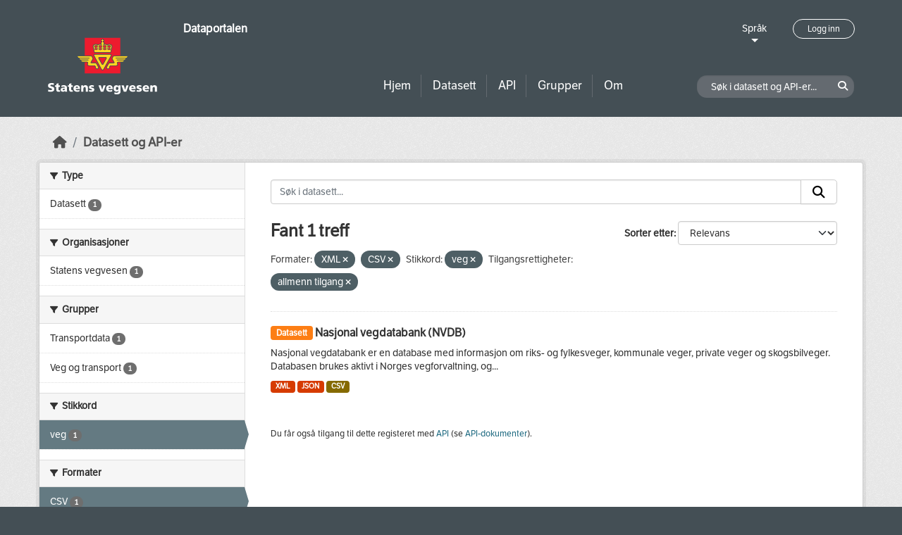

--- FILE ---
content_type: text/html; charset=utf-8
request_url: https://dataut.vegvesen.no/nb/dataset/?res_format=XML&res_format=CSV&tags=veg&access_rights=http%3A%2F%2Fpublications.europa.eu%2Fresource%2Fauthority%2Faccess-right%2FPUBLIC
body_size: 21780
content:
<!DOCTYPE html>
<!--[if IE 9]> <html lang="nb" class="ie9"> <![endif]-->
<!--[if gt IE 8]><!--> <html lang="nb"  > <!--<![endif]-->
  <head>
    <meta charset="utf-8" />
      <meta name="csrf_field_name" content="_csrf_token" />
      <meta name="_csrf_token" content="ImY4ZjZjYmZkYWFmYzFhMzk5NDg5MzRiNDE1OTI1Nzk2ZWYxNWRjMDAi.aXXieg.m2AdRjWmfF_Qha7AITtQzesoFC8" />

      <meta name="generator" content="ckan 2.11.3" />
      <meta name="viewport" content="width=device-width, initial-scale=1.0">
    <title>Datasett - Dataportalen</title>

    
    
    <link rel="shortcut icon" href="/uploads/admin/favicon.ico" />
    
    
        <link rel="alternate" type="text/n3" href="https://dataut.vegvesen.no/nb/catalog.n3"/>
        <link rel="alternate" type="text/turtle" href="https://dataut.vegvesen.no/nb/catalog.ttl"/>
        <link rel="alternate" type="application/rdf+xml" href="https://dataut.vegvesen.no/nb/catalog.xml"/>
        <link rel="alternate" type="application/ld+json" href="https://dataut.vegvesen.no/nb/catalog.jsonld"/>
    


    
  
    
  
      
      
      
    
  

    

  



    
    <link href="/webassets/ckanext-permissions/b8f7c37d-permission-manager.css" rel="stylesheet"/>
<link href="/webassets/base/51d427fe_main.css" rel="stylesheet"/>
<link href="/webassets/ckanext-activity/8dd77216_activity.css" rel="stylesheet"/>
<link href="/webassets/ckanext-nora/6557edea_main.css" rel="stylesheet"/>
<link href="/webassets/ckanext-scheming/728ec589_scheming_css.css" rel="stylesheet"/>
    
    

  </head>

  
  <body data-site-root="https://dataut.vegvesen.no/" data-locale-root="https://dataut.vegvesen.no/nb/" >

    
    <div class="visually-hidden-focusable"><a href="#content">Skip to main content</a></div>
  

  
    


    
	
    

    <header class="masthead nora-header">
		  
		<div class="container two-sections">
			<div class="row">
				<div class="col-sm-3">
					<div class="logo-section">
					
						<h1 class="logo-description">
						<a href="/nb/">Dataportalen</a>
						</h1>
						
							<a class="logo" href="/nb/">
								<img src="/uploads/admin/2019-11-18-111751.474027svv-logo-graa-topp.svg" alt="Dataportalen" title="Dataportalen" />
							</a>
						
					
					<nav class="navbar navbar-expand-lg navbar-light three-bars-btn">
					<button class="navbar-toggler collapsed" type="button" data-bs-toggle="collapse" data-bs-target="#main-navigation-toggle"
					aria-controls="main-navigation-toggle" aria-expanded="false" aria-label="Toggle navigation">
					<span class="fa fa-bars"></span>
					</button>
				</nav>
					</div>
				</div>
				<div class="col-sm-9">
					<div class="top-section">
						<div class="language-block">
							<a class="language-changer" href="">
							Språk
							</a>
							
							<ul class="lang-list">
								
									<li class="lang-item active" >
									<a href="/nb/dataset/?res_format=XML&amp;res_format=CSV&amp;tags=veg&amp;access_rights=http%3A%2F%2Fpublications.europa.eu%2Fresource%2Fauthority%2Faccess-right%2FPUBLIC">
										norsk bokmål
									</a>
									</li>
								
									<li class="lang-item " >
									<a href="/en/dataset/?res_format=XML&amp;res_format=CSV&amp;tags=veg&amp;access_rights=http%3A%2F%2Fpublications.europa.eu%2Fresource%2Fauthority%2Faccess-right%2FPUBLIC">
										English
									</a>
									</li>
								
								<li>
									<a href=""></a>
								</li>
							</ul>
						</div>
						
							<div class="login-and-lang">
							<a href="/nb/user/login" class="user-login-btn">Logg inn</a>
							</div>
						
					</div>
					<div class="bottom-section">
						<div class="row">
							<div class="col-md-8">
								<nav class="navbar-expand-lg">
									<div class="main-navbar collapse navbar-collapse" id="main-navigation-toggle">
										
											<nav class="section navigation">
											<ul class="nav nav-pills">
												
												<li><a href="/nb/">Hjem</a></li>
												<li>
													<a href="/nb/dataset/?type=dataset">
														Datasett
													</a>
												</li>
												<li>
													<a href="/nb/dataset/?type=dataservice">
														API
													</a>
												</li>
												<li><a href="/nb/group/">Grupper</a></li>
												<li><a href="/nb/about">Om</a></li>
												
											</ul>
											</nav>
										
										</div>
								</nav>
							</div>
							<div class="col-md-4">
								<div class="search-dataset">
								
									<form class="section site-search simple-input" action="/nb/dataset/" method="get">
									<div class="field">
										<label for="field-sitewide-search">Søk i datasett og API-er</label>
										<input id="field-sitewide-search" type="text" class="form-control" name="q" placeholder="Søk i datasett og API-er..." />
										<button class="btn-search" type="submit"><i class="fa fa-search"></i></button>
									</div>
									</form>
								
								</div>
							</div>
						</div>
					</div>
				</div>
			</div>
		</div>
    </header>


  
    <div class="main">
      <div id="content" class="container">
        
          
            <div class="flash-messages">
              
                
              
            </div>
          

          
            <div class="toolbar" role="navigation" aria-label="Breadcrumb">
              
                
                  <ol class="breadcrumb">
                    
<li class="home"><a href="/nb/" aria-label="Hjem"><i class="fa fa-home"></i><span> Hjem</span></a></li>
                    

  <li class="active"><a href="/nb/dataset/?highlight_actions=new+index">Datasett og API-er</a></li>


                  </ol>
                
              
            </div>
          

          <div class="row wrapper">
            
            
            

            
    
        <aside class="secondary col-sm-3">
            
                <div class="filters">
                <div>
                    
                    

    
    
	
	    
		<section class="module module-narrow module-shallow">
		    
			<h2 class="module-heading">
			    <i class="fa fa-filter"></i>
			    Type
			</h2>
		    
		    
  
  
    <nav>
      <ul class="list-unstyled nav nav-simple nav-facet">
          
            
          
        
          
          
          
          
            <li class="nav-item">
              <a href="/nb/dataset/?res_format=XML&amp;res_format=CSV&amp;tags=veg&amp;access_rights=http%3A%2F%2Fpublications.europa.eu%2Fresource%2Fauthority%2Faccess-right%2FPUBLIC&amp;type=dataset" title="">
                <span class="item-label">Datasett</span>
                <span class="d-none separator"> - </span>
                <span class="item-count badge">1</span>
              </a>
            </li>
        
      </ul>
    </nav>

    <p class="module-footer">
      
        
      
    </p>
  
  

		</section>
	    
	
    

                    
                    

    
    
	
	    
		<section class="module module-narrow module-shallow">
		    
			<h2 class="module-heading">
			    <i class="fa fa-filter"></i>
			    Organisasjoner
			</h2>
		    
		    
  
  
    <nav>
      <ul class="list-unstyled nav nav-simple nav-facet">
          
        
          
          
          
          
            <li class="nav-item">
              <a href="/nb/dataset/?res_format=XML&amp;res_format=CSV&amp;tags=veg&amp;access_rights=http%3A%2F%2Fpublications.europa.eu%2Fresource%2Fauthority%2Faccess-right%2FPUBLIC&amp;organization=statens-vegvesen" title="">
                <span class="item-label">Statens vegvesen</span>
                <span class="d-none separator"> - </span>
                <span class="item-count badge">1</span>
              </a>
            </li>
        
      </ul>
    </nav>

    <p class="module-footer">
      
        
      
    </p>
  
  

		</section>
	    
	
    

                    
                    

    
    
	
	    
		<section class="module module-narrow module-shallow">
		    
			<h2 class="module-heading">
			    <i class="fa fa-filter"></i>
			    Grupper
			</h2>
		    
		    
  
  
    <nav>
      <ul class="list-unstyled nav nav-simple nav-facet">
          
        
          
          
          
          
            <li class="nav-item">
              <a href="/nb/dataset/?res_format=XML&amp;res_format=CSV&amp;tags=veg&amp;access_rights=http%3A%2F%2Fpublications.europa.eu%2Fresource%2Fauthority%2Faccess-right%2FPUBLIC&amp;groups=nap" title="">
                <span class="item-label">Transportdata</span>
                <span class="d-none separator"> - </span>
                <span class="item-count badge">1</span>
              </a>
            </li>
        
          
          
          
          
            <li class="nav-item">
              <a href="/nb/dataset/?res_format=XML&amp;res_format=CSV&amp;tags=veg&amp;access_rights=http%3A%2F%2Fpublications.europa.eu%2Fresource%2Fauthority%2Faccess-right%2FPUBLIC&amp;groups=vt" title="">
                <span class="item-label">Veg og transport</span>
                <span class="d-none separator"> - </span>
                <span class="item-count badge">1</span>
              </a>
            </li>
        
      </ul>
    </nav>

    <p class="module-footer">
      
        
      
    </p>
  
  

		</section>
	    
	
    

                    
                    

    
    
	
	    
		<section class="module module-narrow module-shallow">
		    
			<h2 class="module-heading">
			    <i class="fa fa-filter"></i>
			    Stikkord
			</h2>
		    
		    
  
  
    <nav>
      <ul class="list-unstyled nav nav-simple nav-facet">
          
        
          
          
          
          
            <li class="nav-item active">
              <a href="/nb/dataset/?res_format=XML&amp;res_format=CSV&amp;access_rights=http%3A%2F%2Fpublications.europa.eu%2Fresource%2Fauthority%2Faccess-right%2FPUBLIC" title="">
                <span class="item-label">veg</span>
                <span class="d-none separator"> - </span>
                <span class="item-count badge">1</span>
              </a>
            </li>
        
      </ul>
    </nav>

    <p class="module-footer">
      
        
      
    </p>
  
  

		</section>
	    
	
    

                    
                    

    
    
	
	    
		<section class="module module-narrow module-shallow">
		    
			<h2 class="module-heading">
			    <i class="fa fa-filter"></i>
			    Formater
			</h2>
		    
		    
  
  
    <nav>
      <ul class="list-unstyled nav nav-simple nav-facet">
          
        
          
          
          
          
            <li class="nav-item active">
              <a href="/nb/dataset/?res_format=XML&amp;tags=veg&amp;access_rights=http%3A%2F%2Fpublications.europa.eu%2Fresource%2Fauthority%2Faccess-right%2FPUBLIC" title="">
                <span class="item-label">CSV</span>
                <span class="d-none separator"> - </span>
                <span class="item-count badge">1</span>
              </a>
            </li>
        
          
          
          
          
            <li class="nav-item">
              <a href="/nb/dataset/?res_format=XML&amp;res_format=CSV&amp;tags=veg&amp;access_rights=http%3A%2F%2Fpublications.europa.eu%2Fresource%2Fauthority%2Faccess-right%2FPUBLIC&amp;res_format=JSON" title="">
                <span class="item-label">JSON</span>
                <span class="d-none separator"> - </span>
                <span class="item-count badge">1</span>
              </a>
            </li>
        
          
          
          
          
            <li class="nav-item active">
              <a href="/nb/dataset/?res_format=CSV&amp;tags=veg&amp;access_rights=http%3A%2F%2Fpublications.europa.eu%2Fresource%2Fauthority%2Faccess-right%2FPUBLIC" title="">
                <span class="item-label">XML</span>
                <span class="d-none separator"> - </span>
                <span class="item-count badge">1</span>
              </a>
            </li>
        
      </ul>
    </nav>

    <p class="module-footer">
      
        
      
    </p>
  
  

		</section>
	    
	
    

                    
                    

    
    
	
	    
		<section class="module module-narrow module-shallow">
		    
			<h2 class="module-heading">
			    <i class="fa fa-filter"></i>
			    Lisenser
			</h2>
		    
		    
  
  
    <nav>
      <ul class="list-unstyled nav nav-simple nav-facet">
          
        
          
          
          
          
            <li class="nav-item">
              <a href="/nb/dataset/?res_format=XML&amp;res_format=CSV&amp;tags=veg&amp;access_rights=http%3A%2F%2Fpublications.europa.eu%2Fresource%2Fauthority%2Faccess-right%2FPUBLIC&amp;license_id=NLOD" title="Norsk lisens for offentlige data (NLOD)">
                <span class="item-label">Norsk lisens for...</span>
                <span class="d-none separator"> - </span>
                <span class="item-count badge">1</span>
              </a>
            </li>
        
      </ul>
    </nav>

    <p class="module-footer">
      
        
      
    </p>
  
  

		</section>
	    
	
    

                    
                    

    
    
	
	    
		<section class="module module-narrow module-shallow">
		    
			<h2 class="module-heading">
			    <i class="fa fa-filter"></i>
			    Tilgangsrettigheter
			</h2>
		    
		    
  
  
    <nav>
      <ul class="list-unstyled nav nav-simple nav-facet">
          
            
            
          
        
          
          
          
          
            <li class="nav-item active">
              <a href="/nb/dataset/?res_format=XML&amp;res_format=CSV&amp;tags=veg" title="">
                <span class="item-label">allmenn tilgang</span>
                <span class="d-none separator"> - </span>
                <span class="item-count badge">1</span>
              </a>
            </li>
        
      </ul>
    </nav>

    <p class="module-footer">
      
        
      
    </p>
  
  

		</section>
	    
	
    

                    
                </div>
                <a class="close no-text hide-filters"><i class="fa fa-times-circle"></i><span class="text">close</span></a>
                </div>
            
        </aside>
    


            
<div class="primary col-sm-9 col-xs-12" role="main">
    
    <section class="module">
      <div class="module-content">
        
          
        
        
          
          
          







<form id="dataset-search-form" class="search-form" method="get" data-module="select-switch">

  
<div class="input-group search-input-group">
  <input aria-label="Søk i datasett..." id="field-giant-search" type="text" class="form-control input-lg" name="q" value="" autocomplete="off" placeholder="Søk i datasett...">
  
  <span class="input-group-btn">
    <button class="btn btn-default btn-lg" type="submit" value="search" aria-label="Submit">
      <i class="fa fa-search"></i>
    </button>
  </span>
  
</div>


  
    <span>






<input type="hidden" name="res_format" value="XML" />





<input type="hidden" name="res_format" value="CSV" />





<input type="hidden" name="tags" value="veg" />





<input type="hidden" name="access_rights" value="http://publications.europa.eu/resource/authority/access-right/PUBLIC" />



</span>
  

  
    
      <div class="form-group control-order-by">
        <label for="field-order-by">Sorter etter</label>
        <select id="field-order-by" name="sort" class="form-control form-select">
          
            
              <option value="score desc, metadata_modified desc" selected="selected">Relevans</option>
            
          
            
              <option value="title_string asc">Navn stigende alfabetisk</option>
            
          
            
              <option value="title_string desc">Navn synkende alfabetisk</option>
            
          
            
              <option value="metadata_modified desc">Sist endret</option>
            
          
            
          
        </select>
        
        <button class="btn btn-default js-hide" type="submit">Velg</button>
        
      </div>
    
  

  
  
    <h2>
  
    
    
    
    

  Fant 1 treff</h2>
  


  

  <p class="filter-list">
    
      
      <span class="facet">Formater:</span>
      

      
        <span class="filtered pill">
              XML
            
          <a href="/nb/dataset/?res_format=CSV&amp;tags=veg&amp;access_rights=http%3A%2F%2Fpublications.europa.eu%2Fresource%2Fauthority%2Faccess-right%2FPUBLIC" class="remove" title="Fjern"><i class="fa fa-times"></i></a>
        </span>
      
        <span class="filtered pill">
              CSV
            
          <a href="/nb/dataset/?res_format=XML&amp;tags=veg&amp;access_rights=http%3A%2F%2Fpublications.europa.eu%2Fresource%2Fauthority%2Faccess-right%2FPUBLIC" class="remove" title="Fjern"><i class="fa fa-times"></i></a>
        </span>
      
    
      
      <span class="facet">Stikkord:</span>
      

      
        <span class="filtered pill">
              veg
            
          <a href="/nb/dataset/?res_format=XML&amp;res_format=CSV&amp;access_rights=http%3A%2F%2Fpublications.europa.eu%2Fresource%2Fauthority%2Faccess-right%2FPUBLIC" class="remove" title="Fjern"><i class="fa fa-times"></i></a>
        </span>
      
    
      
      <span class="facet">Tilgangsrettigheter:</span>
      
        
        
      

      
        <span class="filtered pill">
              
              allmenn tilgang
            
          <a href="/nb/dataset/?res_format=XML&amp;res_format=CSV&amp;tags=veg" class="remove" title="Fjern"><i class="fa fa-times"></i></a>
        </span>
      
    
  </p>
  <a class="show-filters btn btn-default">Filterresultater</a>



</form>




        
        
          

  
    <ul class="dataset-list list-unstyled">
    	
	      
	        




  <li class="dataset-item">
    
      <div class="dataset-content">
        
          <h2 class="dataset-heading">
            
              
            
            
	
		<span class="badge bg-warning">
			Datasett
		</span>
	

	<a href="/nb/dataset/nasjonal-vegdatabank">
		Nasjonal vegdatabank (NVDB)
	</a>

            
              
            
          </h2>
        
        
	
	
		<div>Nasjonal vegdatabank er en database med informasjon om riks- og fylkesveger, kommunale veger, private veger og skogsbilveger. Databasen brukes aktivt i Norges vegforvaltning, og...</div>
	

      </div>
      
        
          
            <ul class="dataset-resources list-unstyled">
              
                
                <li>
                  <a href="/nb/dataset/nasjonal-vegdatabank" class="badge badge-default" data-format="xml">XML</a>
                </li>
                
                <li>
                  <a href="/nb/dataset/nasjonal-vegdatabank" class="badge badge-default" data-format="json">JSON</a>
                </li>
                
                <li>
                  <a href="/nb/dataset/nasjonal-vegdatabank" class="badge badge-default" data-format="csv">CSV</a>
                </li>
                
              
            </ul>
          
        
      
    
  </li>

	      
	    
    </ul>
  

        
      </div>

      
        
      
    </section>

    
      <section class="module">
        <div class="module-content">
          
            
              <small>
                
                
                
              Du får også tilgang til dette registeret med <a href="/nb/api/3">API</a> (se <a href="http://docs.ckan.org/en/2.11/api/">API-dokumenter</a>). 
              </small>
            
          
        </div>
      </section>
    
  
</div>

          </div>
        
      </div>
    </div>
  
    <footer class="site-footer nora-footer">
  <div class="container">
    <div class="row">
      <div class="col-sm-4 col-xs-12 footer-block">
          <ul class="list-unstyled">
            
              <li><a href="/nb/about">Om Dataportalen</a></li>
              <li><a href="https://uustatus.no/nb/erklaringer/publisert/ba64b646-e781-42a3-a453-fda61d5d82a6" target="_blank">Tilgjengelighetserklæring</a></li>
              <li><a href="/nb/about">Personvern og informasjonskapsler</a></li>
            
          </ul>
      </div>
      <div class="col-sm-4 col-xs-12 footer-block">
          <ul class="list-unstyled">
            
              
              <li><a href="http://docs.ckan.org/en/2.11/api/">CKAN API</a></li>
              <li><a href="http://www.ckan.org/">CKAN Association</a></li>
            
          </ul>
      </div>
      <div class="col-sm-4 col-xs-12 footer-block">
          <div class="powered-by">
              Drevet av <a class="hide-text ckan-footer-logo" href="http://ckan.org"><img src="../base/images/ckan-logo.png"></a>
          </div>
      </div>
    </div>
  </div>
</footer>
  
  
  
  
  
	
    
	


  

    
    <link href="/webassets/vendor/f3b8236b_select2.css" rel="stylesheet"/>
<link href="/webassets/vendor/53df638c_fontawesome.css" rel="stylesheet"/>
    <script src="/webassets/vendor/240e5086_jquery.js" type="text/javascript"></script>
<script src="/webassets/vendor/773d6354_vendor.js" type="text/javascript"></script>
<script src="/webassets/vendor/6d1ad7e6_bootstrap.js" type="text/javascript"></script>
<script src="/webassets/vendor/529a0eb7_htmx.js" type="text/javascript"></script>
<script src="/webassets/base/a65ea3a0_main.js" type="text/javascript"></script>
<script src="/webassets/base/b1def42f_ckan.js" type="text/javascript"></script>
<script src="/webassets/ckanext-nora/c5cf5506_nora.js" type="text/javascript"></script>
<script src="/webassets/activity/0fdb5ee0_activity.js" type="text/javascript"></script>
  </body>
</html>